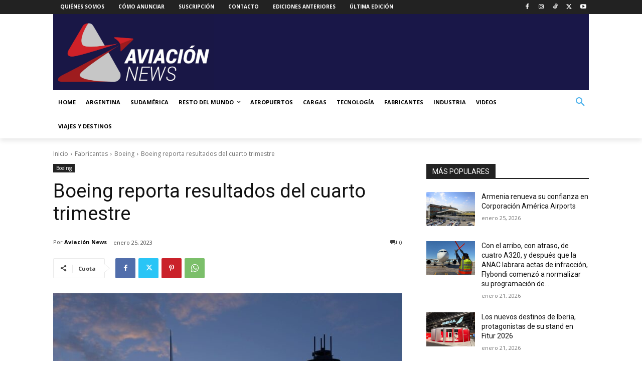

--- FILE ---
content_type: text/html; charset=utf-8
request_url: https://www.google.com/recaptcha/api2/anchor?ar=1&k=6LdNDr0rAAAAAOQhoijPkgyFydadIUP4unPCgF1V&co=aHR0cHM6Ly93d3cuYXZpYWNpb25uZXdzLmNvbTo0NDM.&hl=en&v=PoyoqOPhxBO7pBk68S4YbpHZ&size=normal&anchor-ms=20000&execute-ms=30000&cb=stkx7qe7bjts
body_size: 49423
content:
<!DOCTYPE HTML><html dir="ltr" lang="en"><head><meta http-equiv="Content-Type" content="text/html; charset=UTF-8">
<meta http-equiv="X-UA-Compatible" content="IE=edge">
<title>reCAPTCHA</title>
<style type="text/css">
/* cyrillic-ext */
@font-face {
  font-family: 'Roboto';
  font-style: normal;
  font-weight: 400;
  font-stretch: 100%;
  src: url(//fonts.gstatic.com/s/roboto/v48/KFO7CnqEu92Fr1ME7kSn66aGLdTylUAMa3GUBHMdazTgWw.woff2) format('woff2');
  unicode-range: U+0460-052F, U+1C80-1C8A, U+20B4, U+2DE0-2DFF, U+A640-A69F, U+FE2E-FE2F;
}
/* cyrillic */
@font-face {
  font-family: 'Roboto';
  font-style: normal;
  font-weight: 400;
  font-stretch: 100%;
  src: url(//fonts.gstatic.com/s/roboto/v48/KFO7CnqEu92Fr1ME7kSn66aGLdTylUAMa3iUBHMdazTgWw.woff2) format('woff2');
  unicode-range: U+0301, U+0400-045F, U+0490-0491, U+04B0-04B1, U+2116;
}
/* greek-ext */
@font-face {
  font-family: 'Roboto';
  font-style: normal;
  font-weight: 400;
  font-stretch: 100%;
  src: url(//fonts.gstatic.com/s/roboto/v48/KFO7CnqEu92Fr1ME7kSn66aGLdTylUAMa3CUBHMdazTgWw.woff2) format('woff2');
  unicode-range: U+1F00-1FFF;
}
/* greek */
@font-face {
  font-family: 'Roboto';
  font-style: normal;
  font-weight: 400;
  font-stretch: 100%;
  src: url(//fonts.gstatic.com/s/roboto/v48/KFO7CnqEu92Fr1ME7kSn66aGLdTylUAMa3-UBHMdazTgWw.woff2) format('woff2');
  unicode-range: U+0370-0377, U+037A-037F, U+0384-038A, U+038C, U+038E-03A1, U+03A3-03FF;
}
/* math */
@font-face {
  font-family: 'Roboto';
  font-style: normal;
  font-weight: 400;
  font-stretch: 100%;
  src: url(//fonts.gstatic.com/s/roboto/v48/KFO7CnqEu92Fr1ME7kSn66aGLdTylUAMawCUBHMdazTgWw.woff2) format('woff2');
  unicode-range: U+0302-0303, U+0305, U+0307-0308, U+0310, U+0312, U+0315, U+031A, U+0326-0327, U+032C, U+032F-0330, U+0332-0333, U+0338, U+033A, U+0346, U+034D, U+0391-03A1, U+03A3-03A9, U+03B1-03C9, U+03D1, U+03D5-03D6, U+03F0-03F1, U+03F4-03F5, U+2016-2017, U+2034-2038, U+203C, U+2040, U+2043, U+2047, U+2050, U+2057, U+205F, U+2070-2071, U+2074-208E, U+2090-209C, U+20D0-20DC, U+20E1, U+20E5-20EF, U+2100-2112, U+2114-2115, U+2117-2121, U+2123-214F, U+2190, U+2192, U+2194-21AE, U+21B0-21E5, U+21F1-21F2, U+21F4-2211, U+2213-2214, U+2216-22FF, U+2308-230B, U+2310, U+2319, U+231C-2321, U+2336-237A, U+237C, U+2395, U+239B-23B7, U+23D0, U+23DC-23E1, U+2474-2475, U+25AF, U+25B3, U+25B7, U+25BD, U+25C1, U+25CA, U+25CC, U+25FB, U+266D-266F, U+27C0-27FF, U+2900-2AFF, U+2B0E-2B11, U+2B30-2B4C, U+2BFE, U+3030, U+FF5B, U+FF5D, U+1D400-1D7FF, U+1EE00-1EEFF;
}
/* symbols */
@font-face {
  font-family: 'Roboto';
  font-style: normal;
  font-weight: 400;
  font-stretch: 100%;
  src: url(//fonts.gstatic.com/s/roboto/v48/KFO7CnqEu92Fr1ME7kSn66aGLdTylUAMaxKUBHMdazTgWw.woff2) format('woff2');
  unicode-range: U+0001-000C, U+000E-001F, U+007F-009F, U+20DD-20E0, U+20E2-20E4, U+2150-218F, U+2190, U+2192, U+2194-2199, U+21AF, U+21E6-21F0, U+21F3, U+2218-2219, U+2299, U+22C4-22C6, U+2300-243F, U+2440-244A, U+2460-24FF, U+25A0-27BF, U+2800-28FF, U+2921-2922, U+2981, U+29BF, U+29EB, U+2B00-2BFF, U+4DC0-4DFF, U+FFF9-FFFB, U+10140-1018E, U+10190-1019C, U+101A0, U+101D0-101FD, U+102E0-102FB, U+10E60-10E7E, U+1D2C0-1D2D3, U+1D2E0-1D37F, U+1F000-1F0FF, U+1F100-1F1AD, U+1F1E6-1F1FF, U+1F30D-1F30F, U+1F315, U+1F31C, U+1F31E, U+1F320-1F32C, U+1F336, U+1F378, U+1F37D, U+1F382, U+1F393-1F39F, U+1F3A7-1F3A8, U+1F3AC-1F3AF, U+1F3C2, U+1F3C4-1F3C6, U+1F3CA-1F3CE, U+1F3D4-1F3E0, U+1F3ED, U+1F3F1-1F3F3, U+1F3F5-1F3F7, U+1F408, U+1F415, U+1F41F, U+1F426, U+1F43F, U+1F441-1F442, U+1F444, U+1F446-1F449, U+1F44C-1F44E, U+1F453, U+1F46A, U+1F47D, U+1F4A3, U+1F4B0, U+1F4B3, U+1F4B9, U+1F4BB, U+1F4BF, U+1F4C8-1F4CB, U+1F4D6, U+1F4DA, U+1F4DF, U+1F4E3-1F4E6, U+1F4EA-1F4ED, U+1F4F7, U+1F4F9-1F4FB, U+1F4FD-1F4FE, U+1F503, U+1F507-1F50B, U+1F50D, U+1F512-1F513, U+1F53E-1F54A, U+1F54F-1F5FA, U+1F610, U+1F650-1F67F, U+1F687, U+1F68D, U+1F691, U+1F694, U+1F698, U+1F6AD, U+1F6B2, U+1F6B9-1F6BA, U+1F6BC, U+1F6C6-1F6CF, U+1F6D3-1F6D7, U+1F6E0-1F6EA, U+1F6F0-1F6F3, U+1F6F7-1F6FC, U+1F700-1F7FF, U+1F800-1F80B, U+1F810-1F847, U+1F850-1F859, U+1F860-1F887, U+1F890-1F8AD, U+1F8B0-1F8BB, U+1F8C0-1F8C1, U+1F900-1F90B, U+1F93B, U+1F946, U+1F984, U+1F996, U+1F9E9, U+1FA00-1FA6F, U+1FA70-1FA7C, U+1FA80-1FA89, U+1FA8F-1FAC6, U+1FACE-1FADC, U+1FADF-1FAE9, U+1FAF0-1FAF8, U+1FB00-1FBFF;
}
/* vietnamese */
@font-face {
  font-family: 'Roboto';
  font-style: normal;
  font-weight: 400;
  font-stretch: 100%;
  src: url(//fonts.gstatic.com/s/roboto/v48/KFO7CnqEu92Fr1ME7kSn66aGLdTylUAMa3OUBHMdazTgWw.woff2) format('woff2');
  unicode-range: U+0102-0103, U+0110-0111, U+0128-0129, U+0168-0169, U+01A0-01A1, U+01AF-01B0, U+0300-0301, U+0303-0304, U+0308-0309, U+0323, U+0329, U+1EA0-1EF9, U+20AB;
}
/* latin-ext */
@font-face {
  font-family: 'Roboto';
  font-style: normal;
  font-weight: 400;
  font-stretch: 100%;
  src: url(//fonts.gstatic.com/s/roboto/v48/KFO7CnqEu92Fr1ME7kSn66aGLdTylUAMa3KUBHMdazTgWw.woff2) format('woff2');
  unicode-range: U+0100-02BA, U+02BD-02C5, U+02C7-02CC, U+02CE-02D7, U+02DD-02FF, U+0304, U+0308, U+0329, U+1D00-1DBF, U+1E00-1E9F, U+1EF2-1EFF, U+2020, U+20A0-20AB, U+20AD-20C0, U+2113, U+2C60-2C7F, U+A720-A7FF;
}
/* latin */
@font-face {
  font-family: 'Roboto';
  font-style: normal;
  font-weight: 400;
  font-stretch: 100%;
  src: url(//fonts.gstatic.com/s/roboto/v48/KFO7CnqEu92Fr1ME7kSn66aGLdTylUAMa3yUBHMdazQ.woff2) format('woff2');
  unicode-range: U+0000-00FF, U+0131, U+0152-0153, U+02BB-02BC, U+02C6, U+02DA, U+02DC, U+0304, U+0308, U+0329, U+2000-206F, U+20AC, U+2122, U+2191, U+2193, U+2212, U+2215, U+FEFF, U+FFFD;
}
/* cyrillic-ext */
@font-face {
  font-family: 'Roboto';
  font-style: normal;
  font-weight: 500;
  font-stretch: 100%;
  src: url(//fonts.gstatic.com/s/roboto/v48/KFO7CnqEu92Fr1ME7kSn66aGLdTylUAMa3GUBHMdazTgWw.woff2) format('woff2');
  unicode-range: U+0460-052F, U+1C80-1C8A, U+20B4, U+2DE0-2DFF, U+A640-A69F, U+FE2E-FE2F;
}
/* cyrillic */
@font-face {
  font-family: 'Roboto';
  font-style: normal;
  font-weight: 500;
  font-stretch: 100%;
  src: url(//fonts.gstatic.com/s/roboto/v48/KFO7CnqEu92Fr1ME7kSn66aGLdTylUAMa3iUBHMdazTgWw.woff2) format('woff2');
  unicode-range: U+0301, U+0400-045F, U+0490-0491, U+04B0-04B1, U+2116;
}
/* greek-ext */
@font-face {
  font-family: 'Roboto';
  font-style: normal;
  font-weight: 500;
  font-stretch: 100%;
  src: url(//fonts.gstatic.com/s/roboto/v48/KFO7CnqEu92Fr1ME7kSn66aGLdTylUAMa3CUBHMdazTgWw.woff2) format('woff2');
  unicode-range: U+1F00-1FFF;
}
/* greek */
@font-face {
  font-family: 'Roboto';
  font-style: normal;
  font-weight: 500;
  font-stretch: 100%;
  src: url(//fonts.gstatic.com/s/roboto/v48/KFO7CnqEu92Fr1ME7kSn66aGLdTylUAMa3-UBHMdazTgWw.woff2) format('woff2');
  unicode-range: U+0370-0377, U+037A-037F, U+0384-038A, U+038C, U+038E-03A1, U+03A3-03FF;
}
/* math */
@font-face {
  font-family: 'Roboto';
  font-style: normal;
  font-weight: 500;
  font-stretch: 100%;
  src: url(//fonts.gstatic.com/s/roboto/v48/KFO7CnqEu92Fr1ME7kSn66aGLdTylUAMawCUBHMdazTgWw.woff2) format('woff2');
  unicode-range: U+0302-0303, U+0305, U+0307-0308, U+0310, U+0312, U+0315, U+031A, U+0326-0327, U+032C, U+032F-0330, U+0332-0333, U+0338, U+033A, U+0346, U+034D, U+0391-03A1, U+03A3-03A9, U+03B1-03C9, U+03D1, U+03D5-03D6, U+03F0-03F1, U+03F4-03F5, U+2016-2017, U+2034-2038, U+203C, U+2040, U+2043, U+2047, U+2050, U+2057, U+205F, U+2070-2071, U+2074-208E, U+2090-209C, U+20D0-20DC, U+20E1, U+20E5-20EF, U+2100-2112, U+2114-2115, U+2117-2121, U+2123-214F, U+2190, U+2192, U+2194-21AE, U+21B0-21E5, U+21F1-21F2, U+21F4-2211, U+2213-2214, U+2216-22FF, U+2308-230B, U+2310, U+2319, U+231C-2321, U+2336-237A, U+237C, U+2395, U+239B-23B7, U+23D0, U+23DC-23E1, U+2474-2475, U+25AF, U+25B3, U+25B7, U+25BD, U+25C1, U+25CA, U+25CC, U+25FB, U+266D-266F, U+27C0-27FF, U+2900-2AFF, U+2B0E-2B11, U+2B30-2B4C, U+2BFE, U+3030, U+FF5B, U+FF5D, U+1D400-1D7FF, U+1EE00-1EEFF;
}
/* symbols */
@font-face {
  font-family: 'Roboto';
  font-style: normal;
  font-weight: 500;
  font-stretch: 100%;
  src: url(//fonts.gstatic.com/s/roboto/v48/KFO7CnqEu92Fr1ME7kSn66aGLdTylUAMaxKUBHMdazTgWw.woff2) format('woff2');
  unicode-range: U+0001-000C, U+000E-001F, U+007F-009F, U+20DD-20E0, U+20E2-20E4, U+2150-218F, U+2190, U+2192, U+2194-2199, U+21AF, U+21E6-21F0, U+21F3, U+2218-2219, U+2299, U+22C4-22C6, U+2300-243F, U+2440-244A, U+2460-24FF, U+25A0-27BF, U+2800-28FF, U+2921-2922, U+2981, U+29BF, U+29EB, U+2B00-2BFF, U+4DC0-4DFF, U+FFF9-FFFB, U+10140-1018E, U+10190-1019C, U+101A0, U+101D0-101FD, U+102E0-102FB, U+10E60-10E7E, U+1D2C0-1D2D3, U+1D2E0-1D37F, U+1F000-1F0FF, U+1F100-1F1AD, U+1F1E6-1F1FF, U+1F30D-1F30F, U+1F315, U+1F31C, U+1F31E, U+1F320-1F32C, U+1F336, U+1F378, U+1F37D, U+1F382, U+1F393-1F39F, U+1F3A7-1F3A8, U+1F3AC-1F3AF, U+1F3C2, U+1F3C4-1F3C6, U+1F3CA-1F3CE, U+1F3D4-1F3E0, U+1F3ED, U+1F3F1-1F3F3, U+1F3F5-1F3F7, U+1F408, U+1F415, U+1F41F, U+1F426, U+1F43F, U+1F441-1F442, U+1F444, U+1F446-1F449, U+1F44C-1F44E, U+1F453, U+1F46A, U+1F47D, U+1F4A3, U+1F4B0, U+1F4B3, U+1F4B9, U+1F4BB, U+1F4BF, U+1F4C8-1F4CB, U+1F4D6, U+1F4DA, U+1F4DF, U+1F4E3-1F4E6, U+1F4EA-1F4ED, U+1F4F7, U+1F4F9-1F4FB, U+1F4FD-1F4FE, U+1F503, U+1F507-1F50B, U+1F50D, U+1F512-1F513, U+1F53E-1F54A, U+1F54F-1F5FA, U+1F610, U+1F650-1F67F, U+1F687, U+1F68D, U+1F691, U+1F694, U+1F698, U+1F6AD, U+1F6B2, U+1F6B9-1F6BA, U+1F6BC, U+1F6C6-1F6CF, U+1F6D3-1F6D7, U+1F6E0-1F6EA, U+1F6F0-1F6F3, U+1F6F7-1F6FC, U+1F700-1F7FF, U+1F800-1F80B, U+1F810-1F847, U+1F850-1F859, U+1F860-1F887, U+1F890-1F8AD, U+1F8B0-1F8BB, U+1F8C0-1F8C1, U+1F900-1F90B, U+1F93B, U+1F946, U+1F984, U+1F996, U+1F9E9, U+1FA00-1FA6F, U+1FA70-1FA7C, U+1FA80-1FA89, U+1FA8F-1FAC6, U+1FACE-1FADC, U+1FADF-1FAE9, U+1FAF0-1FAF8, U+1FB00-1FBFF;
}
/* vietnamese */
@font-face {
  font-family: 'Roboto';
  font-style: normal;
  font-weight: 500;
  font-stretch: 100%;
  src: url(//fonts.gstatic.com/s/roboto/v48/KFO7CnqEu92Fr1ME7kSn66aGLdTylUAMa3OUBHMdazTgWw.woff2) format('woff2');
  unicode-range: U+0102-0103, U+0110-0111, U+0128-0129, U+0168-0169, U+01A0-01A1, U+01AF-01B0, U+0300-0301, U+0303-0304, U+0308-0309, U+0323, U+0329, U+1EA0-1EF9, U+20AB;
}
/* latin-ext */
@font-face {
  font-family: 'Roboto';
  font-style: normal;
  font-weight: 500;
  font-stretch: 100%;
  src: url(//fonts.gstatic.com/s/roboto/v48/KFO7CnqEu92Fr1ME7kSn66aGLdTylUAMa3KUBHMdazTgWw.woff2) format('woff2');
  unicode-range: U+0100-02BA, U+02BD-02C5, U+02C7-02CC, U+02CE-02D7, U+02DD-02FF, U+0304, U+0308, U+0329, U+1D00-1DBF, U+1E00-1E9F, U+1EF2-1EFF, U+2020, U+20A0-20AB, U+20AD-20C0, U+2113, U+2C60-2C7F, U+A720-A7FF;
}
/* latin */
@font-face {
  font-family: 'Roboto';
  font-style: normal;
  font-weight: 500;
  font-stretch: 100%;
  src: url(//fonts.gstatic.com/s/roboto/v48/KFO7CnqEu92Fr1ME7kSn66aGLdTylUAMa3yUBHMdazQ.woff2) format('woff2');
  unicode-range: U+0000-00FF, U+0131, U+0152-0153, U+02BB-02BC, U+02C6, U+02DA, U+02DC, U+0304, U+0308, U+0329, U+2000-206F, U+20AC, U+2122, U+2191, U+2193, U+2212, U+2215, U+FEFF, U+FFFD;
}
/* cyrillic-ext */
@font-face {
  font-family: 'Roboto';
  font-style: normal;
  font-weight: 900;
  font-stretch: 100%;
  src: url(//fonts.gstatic.com/s/roboto/v48/KFO7CnqEu92Fr1ME7kSn66aGLdTylUAMa3GUBHMdazTgWw.woff2) format('woff2');
  unicode-range: U+0460-052F, U+1C80-1C8A, U+20B4, U+2DE0-2DFF, U+A640-A69F, U+FE2E-FE2F;
}
/* cyrillic */
@font-face {
  font-family: 'Roboto';
  font-style: normal;
  font-weight: 900;
  font-stretch: 100%;
  src: url(//fonts.gstatic.com/s/roboto/v48/KFO7CnqEu92Fr1ME7kSn66aGLdTylUAMa3iUBHMdazTgWw.woff2) format('woff2');
  unicode-range: U+0301, U+0400-045F, U+0490-0491, U+04B0-04B1, U+2116;
}
/* greek-ext */
@font-face {
  font-family: 'Roboto';
  font-style: normal;
  font-weight: 900;
  font-stretch: 100%;
  src: url(//fonts.gstatic.com/s/roboto/v48/KFO7CnqEu92Fr1ME7kSn66aGLdTylUAMa3CUBHMdazTgWw.woff2) format('woff2');
  unicode-range: U+1F00-1FFF;
}
/* greek */
@font-face {
  font-family: 'Roboto';
  font-style: normal;
  font-weight: 900;
  font-stretch: 100%;
  src: url(//fonts.gstatic.com/s/roboto/v48/KFO7CnqEu92Fr1ME7kSn66aGLdTylUAMa3-UBHMdazTgWw.woff2) format('woff2');
  unicode-range: U+0370-0377, U+037A-037F, U+0384-038A, U+038C, U+038E-03A1, U+03A3-03FF;
}
/* math */
@font-face {
  font-family: 'Roboto';
  font-style: normal;
  font-weight: 900;
  font-stretch: 100%;
  src: url(//fonts.gstatic.com/s/roboto/v48/KFO7CnqEu92Fr1ME7kSn66aGLdTylUAMawCUBHMdazTgWw.woff2) format('woff2');
  unicode-range: U+0302-0303, U+0305, U+0307-0308, U+0310, U+0312, U+0315, U+031A, U+0326-0327, U+032C, U+032F-0330, U+0332-0333, U+0338, U+033A, U+0346, U+034D, U+0391-03A1, U+03A3-03A9, U+03B1-03C9, U+03D1, U+03D5-03D6, U+03F0-03F1, U+03F4-03F5, U+2016-2017, U+2034-2038, U+203C, U+2040, U+2043, U+2047, U+2050, U+2057, U+205F, U+2070-2071, U+2074-208E, U+2090-209C, U+20D0-20DC, U+20E1, U+20E5-20EF, U+2100-2112, U+2114-2115, U+2117-2121, U+2123-214F, U+2190, U+2192, U+2194-21AE, U+21B0-21E5, U+21F1-21F2, U+21F4-2211, U+2213-2214, U+2216-22FF, U+2308-230B, U+2310, U+2319, U+231C-2321, U+2336-237A, U+237C, U+2395, U+239B-23B7, U+23D0, U+23DC-23E1, U+2474-2475, U+25AF, U+25B3, U+25B7, U+25BD, U+25C1, U+25CA, U+25CC, U+25FB, U+266D-266F, U+27C0-27FF, U+2900-2AFF, U+2B0E-2B11, U+2B30-2B4C, U+2BFE, U+3030, U+FF5B, U+FF5D, U+1D400-1D7FF, U+1EE00-1EEFF;
}
/* symbols */
@font-face {
  font-family: 'Roboto';
  font-style: normal;
  font-weight: 900;
  font-stretch: 100%;
  src: url(//fonts.gstatic.com/s/roboto/v48/KFO7CnqEu92Fr1ME7kSn66aGLdTylUAMaxKUBHMdazTgWw.woff2) format('woff2');
  unicode-range: U+0001-000C, U+000E-001F, U+007F-009F, U+20DD-20E0, U+20E2-20E4, U+2150-218F, U+2190, U+2192, U+2194-2199, U+21AF, U+21E6-21F0, U+21F3, U+2218-2219, U+2299, U+22C4-22C6, U+2300-243F, U+2440-244A, U+2460-24FF, U+25A0-27BF, U+2800-28FF, U+2921-2922, U+2981, U+29BF, U+29EB, U+2B00-2BFF, U+4DC0-4DFF, U+FFF9-FFFB, U+10140-1018E, U+10190-1019C, U+101A0, U+101D0-101FD, U+102E0-102FB, U+10E60-10E7E, U+1D2C0-1D2D3, U+1D2E0-1D37F, U+1F000-1F0FF, U+1F100-1F1AD, U+1F1E6-1F1FF, U+1F30D-1F30F, U+1F315, U+1F31C, U+1F31E, U+1F320-1F32C, U+1F336, U+1F378, U+1F37D, U+1F382, U+1F393-1F39F, U+1F3A7-1F3A8, U+1F3AC-1F3AF, U+1F3C2, U+1F3C4-1F3C6, U+1F3CA-1F3CE, U+1F3D4-1F3E0, U+1F3ED, U+1F3F1-1F3F3, U+1F3F5-1F3F7, U+1F408, U+1F415, U+1F41F, U+1F426, U+1F43F, U+1F441-1F442, U+1F444, U+1F446-1F449, U+1F44C-1F44E, U+1F453, U+1F46A, U+1F47D, U+1F4A3, U+1F4B0, U+1F4B3, U+1F4B9, U+1F4BB, U+1F4BF, U+1F4C8-1F4CB, U+1F4D6, U+1F4DA, U+1F4DF, U+1F4E3-1F4E6, U+1F4EA-1F4ED, U+1F4F7, U+1F4F9-1F4FB, U+1F4FD-1F4FE, U+1F503, U+1F507-1F50B, U+1F50D, U+1F512-1F513, U+1F53E-1F54A, U+1F54F-1F5FA, U+1F610, U+1F650-1F67F, U+1F687, U+1F68D, U+1F691, U+1F694, U+1F698, U+1F6AD, U+1F6B2, U+1F6B9-1F6BA, U+1F6BC, U+1F6C6-1F6CF, U+1F6D3-1F6D7, U+1F6E0-1F6EA, U+1F6F0-1F6F3, U+1F6F7-1F6FC, U+1F700-1F7FF, U+1F800-1F80B, U+1F810-1F847, U+1F850-1F859, U+1F860-1F887, U+1F890-1F8AD, U+1F8B0-1F8BB, U+1F8C0-1F8C1, U+1F900-1F90B, U+1F93B, U+1F946, U+1F984, U+1F996, U+1F9E9, U+1FA00-1FA6F, U+1FA70-1FA7C, U+1FA80-1FA89, U+1FA8F-1FAC6, U+1FACE-1FADC, U+1FADF-1FAE9, U+1FAF0-1FAF8, U+1FB00-1FBFF;
}
/* vietnamese */
@font-face {
  font-family: 'Roboto';
  font-style: normal;
  font-weight: 900;
  font-stretch: 100%;
  src: url(//fonts.gstatic.com/s/roboto/v48/KFO7CnqEu92Fr1ME7kSn66aGLdTylUAMa3OUBHMdazTgWw.woff2) format('woff2');
  unicode-range: U+0102-0103, U+0110-0111, U+0128-0129, U+0168-0169, U+01A0-01A1, U+01AF-01B0, U+0300-0301, U+0303-0304, U+0308-0309, U+0323, U+0329, U+1EA0-1EF9, U+20AB;
}
/* latin-ext */
@font-face {
  font-family: 'Roboto';
  font-style: normal;
  font-weight: 900;
  font-stretch: 100%;
  src: url(//fonts.gstatic.com/s/roboto/v48/KFO7CnqEu92Fr1ME7kSn66aGLdTylUAMa3KUBHMdazTgWw.woff2) format('woff2');
  unicode-range: U+0100-02BA, U+02BD-02C5, U+02C7-02CC, U+02CE-02D7, U+02DD-02FF, U+0304, U+0308, U+0329, U+1D00-1DBF, U+1E00-1E9F, U+1EF2-1EFF, U+2020, U+20A0-20AB, U+20AD-20C0, U+2113, U+2C60-2C7F, U+A720-A7FF;
}
/* latin */
@font-face {
  font-family: 'Roboto';
  font-style: normal;
  font-weight: 900;
  font-stretch: 100%;
  src: url(//fonts.gstatic.com/s/roboto/v48/KFO7CnqEu92Fr1ME7kSn66aGLdTylUAMa3yUBHMdazQ.woff2) format('woff2');
  unicode-range: U+0000-00FF, U+0131, U+0152-0153, U+02BB-02BC, U+02C6, U+02DA, U+02DC, U+0304, U+0308, U+0329, U+2000-206F, U+20AC, U+2122, U+2191, U+2193, U+2212, U+2215, U+FEFF, U+FFFD;
}

</style>
<link rel="stylesheet" type="text/css" href="https://www.gstatic.com/recaptcha/releases/PoyoqOPhxBO7pBk68S4YbpHZ/styles__ltr.css">
<script nonce="8kWWZdQVBR2ocO1in89lQg" type="text/javascript">window['__recaptcha_api'] = 'https://www.google.com/recaptcha/api2/';</script>
<script type="text/javascript" src="https://www.gstatic.com/recaptcha/releases/PoyoqOPhxBO7pBk68S4YbpHZ/recaptcha__en.js" nonce="8kWWZdQVBR2ocO1in89lQg">
      
    </script></head>
<body><div id="rc-anchor-alert" class="rc-anchor-alert"></div>
<input type="hidden" id="recaptcha-token" value="[base64]">
<script type="text/javascript" nonce="8kWWZdQVBR2ocO1in89lQg">
      recaptcha.anchor.Main.init("[\x22ainput\x22,[\x22bgdata\x22,\x22\x22,\[base64]/[base64]/[base64]/bmV3IHJbeF0oY1swXSk6RT09Mj9uZXcgclt4XShjWzBdLGNbMV0pOkU9PTM/bmV3IHJbeF0oY1swXSxjWzFdLGNbMl0pOkU9PTQ/[base64]/[base64]/[base64]/[base64]/[base64]/[base64]/[base64]/[base64]\x22,\[base64]\\u003d\x22,\[base64]/dMKJOD3Cmm3Cg0fDoMKbw5TDkMOhJMKAwq4IMsOiDMOFwp3CtWbClxxMLMKYwrUkKGVBSmASMMO+UHTDp8OHw5knw5R1wqpfKCTDhTvCgcOrw6jCqVY2w6XCilJKw4PDjxTDrw4+PwnDkMKQw6LClsKAwr5ww4zDhw3Ch8Obw7DCqW/[base64]/[base64]/Ci8Olw7TDrMOADMKFH8O5w7zCoTfCrMKrw6VMakdUwp7DjsOtSMOJNsKqDsKvwrgBAl4UfBBcQ3vDhhHDiFnCjcKbwr/Cr2nDgsOYTcKxZ8O9BxwbwroYNE8Lwqgowq3Cg8ODwqJtR2LDg8O5wpvCsX/Dt8Olwq9feMOwwqJEGcOMXwXCuQV/wq1lRkjDqD7CmTrCsMOtP8KnC27DrMOrwpjDjkZTw5bCjcOWwqTCksOnV8KWJ0ldH8Klw7hoCxzCpVXCqFzDrcOpLXcmwploUAFpesKmwpXCvsOMa1DCnx8HWCwnKn/DlWgYLDbDj3zDqBpxJl/Cu8OUwojDqsKIwr/[base64]/[base64]/[base64]/DkCrCmsOIw6XCvMOmfXFxQMKdwpcFwqTClsKAwrDCjQ7DvMKTwrYJUMOWwoVoPsKywrdMA8KEL8Khw7RTGMK/HcODwqbDvlcUw4F7wqkuwoICHMORw7RHw4wLw4N/wpXCi8ONwr14HVnDlcKxw68tcMKEw603woAbw5XCmGrCoWFZwrHDocOAw4Zbw58YBsK1QcKVw43CuyTCkHTDr1nDucOqUMOJY8KrKcKIG8Omw6t5w7zCi8KAw6rCq8Oyw4/DkMO4aBwHw41VVcO2ORnDlsKWY3/[base64]/ChsOHw6TCicO/[base64]/CjWnCmcKkaMKUwpspw7Bxw7hcJsO3T1PDmRhpw4jCq8ObFn/[base64]/CtQPCr8Ocwqo7wqTDjn7CpcO0e8OzWETDmcOTJcKcBMO6w4Mkw61iw60qS0jCghHCpAbClsOCD3pNKhzCqy8MwpAhJCrCjcK7fChEOcOjwqp9wqjCnh7DgMOcw6Mvw53DjMOqwqlsFMOpwp9hw67CpcOBckLCsRHDkcO2wqtfVRXCpsOOOwvDu8OETsKDegZLdsO/wp/DscKzEn7Dl8OewrU1RkfDjsO4LTDCgcK4dQPCu8KzwrhvwoLDkkfCiiJ5w78WL8OewppGw6xcJMOZbWhTMVIAdcKAU28RbMO1w4gNVhzDm0DCtwMScitYw4XDqcK/CcK9w7J8WsKHwosmaTjDiFHDrkxfw6t1w5HClULCnsKNw5XDiVzCh0vCsRAcIsOresKdwrI4U1XDscKrLsKgwo7CnDcMw47DjsKQUXRSwqINb8Kuw5Frw5jDmw7DmX/CnEHDrTpiw68eKUrColDDuMOpw7NgW2/DpsKyUkUKwpHDisOVw5XDmjwSXsKUwodAwqQhFsOgEcO/RcKcwrcVNcOgAcKaTMOnwojClcK3WVEmMDo3Ahp/wqVAwpzDg8KyR8KBUU/DoMKxegIQeMOHIsO8w4zCr8K+ViUhwrzDrz/DrVXCjsOYwqXDjB1bw4sjdTvCnWjDqsKMwqB/ISI8PxbDhFvChijChsKDYMKIwpPCjnMxwp/Ci8OafsK4FcOpw5VIS8O9B2pYOcKYwpMeDAdgWMO5w7NuSnwNw6HCpUJDw4jCqcKsUsOLY0bDl0QfbGbDsz1XS8OsecKZHcOhw47CtcKhLCo+R8KveGrDk8KRwoE/[base64]/[base64]/FCLDo8OFw7tVd8O4wrLChlVIw4fDlQbClMKHC8KTwqZGWVYpCiFCwrFsVAnDn8KjD8O1UMKgUsK3wq7Dp8OAc0p9MwDCrMOib23CvFPDqiI8w5hpKMOdw4JZw67DsXZZw7/[base64]/CnD/CqcORw78iXMOUXsO2O13DnzTCkMKYaU7DicKdPsKUB2PClsOWOioMw5DDk8KiI8OdOmDChSDDjMK/wo3DuRoKfS18w6okwoV1w6LCg3vCvsKWwp/DtUcXI0RMwrRAAFQgUBDDhsOlMcK1ImlqHjzDlcKGH1nDmsK/chrDv8ONJsOvwpQmwr4YcyPCosKUw6LCn8OPw6HDucOQw6DDh8OYw5rDgsKVUcOEcB7DlkHClcOTYsK4wrIGTwx+E2/DnCwlek3CjS48w4EjZHB7FMKZwrvCpMO4w63CvmTDlCHCp3tPH8OueMKjw5oPHlHDmXYbw7spwrHDtz8zwqPCpHXCjFkRcW/DqQHCj2Vaw4h/PsKWGcOUfmfDvsONw4LCrcKowoPCl8OJOsK7fsO5wpBgwo/[base64]/CpcKRwocXNMK+woNAchtzw4PDskd/UmhPQsKIQ8KDSCHCoE/ClUsPLR0vw5bChn8XI8KtCMOqcTLDuV5BbsKdw4YKdcOIwopWccK3wpTCrWswX1JyJSsYE8Ocw5nDpsKebMKsw5JUw6/CgiLCvwpQw5XCjFDCl8KZwr4xwoTDuGLCsEQxwo8Sw6rCoxIMwrorwrnCuVDCqiV3E2YcY3xxw4rCr8OTNcK3XjwBQ8OXwofCk8OSwrbCnMKAwoQ/JHrDrSMnwoM7ecOqw4LDsVDDmMOkw6wGw4zCnMKaRRzCusKww7TDpmQuI2rCk8OEwr93HHtna8OPw4fCpsOMDndtwrDCrMOHw73CtsKqw5o2IsOvesOew5UPw77DhHlybQpUH8O5YljCqcOJVnZuwqnCsMODw5d2Cw/CtQDCr8KrIsO6SzHClwtmw6koDVHDlMOXeMKxTUVxRMKREGN9w7Etw7/[base64]/Cun1xEXfCnQDCocKCwqQHwqUFIRhWUcKzwrtDw5x8w6MoKg4TEMK2wp51w6XCh8Oya8OLIG95csKtHgtkbG3DiMOSPMO7EMOsX8OZwrzClMOQw7Ipw78/w5/CpWtAVBp8wpnDmsO7wrpTw44MU3oww7TDtkbDkMOnbFvCs8OMw67CpXPDr33DmMOsNsOpasOCb8KvwpVgwo5bNE/DlcOcdsKuECRNdsKnIsK0w7vCs8Oiw5xnQk7Cm8Obwpk+SsOQw5vDkEnDt2Jjwqdrw7AewqzCh35Kw7/[base64]/Dl8KOwq7Ci8OEw7IdCcKLUUxSLTnDhcOuw6hBd0LDo8K4wqgaOxVswrprHB7DtxbCoWgew4PDu3LCv8KIHsK/w5Aywpcffz8jYTNhw6fDmiVKw7nCmj3CkhNJbhnCu8O2T27CmsO3RsOXwoI3wrHCnmVFwrIFw7Jpw7HCssOCRUrCocKaw5rDhBvDn8OJw5XDoMK3fMK2w7rDphgGKMOsw7R6H3olwrLDgCfDnwgAWn7CqUrCngxAbcO2L1thwopKwqV7wr/[base64]/Ckz4Vb3AuZhXCn8KFwpFLw6PDtirDocOkwqodw43DmMKxFsKdD8OTFybCqQZzw7LCocOTwo/DhcOqMsOLID0/[base64]/CicODZQ5jwrLDqsK9wrA5Y8OlYmdaQMK+AMKiw7rChcKXWsKiwrnDhcKKWcKQBMOkfxdiw5tJexBAUsOHe1l/QzTCtMK5wqQJdnNQOsKtw4jChxgCLwUCBMK3w5TCgMOmwq/[base64]/[base64]/CjcONCcKaw6Awe8KDPxXDtsKkw7/DpRjDrXvCtnU1wqfClV/Di8OmSsKId31fQlXCnsKgwoxew5haw5Rww77DsMKnWsKAcMKPwrVeQxZSe8OrUG4cwr0YAmA2wp4xwoJST0M4KgFdwpHDoSjChVjDnMOZwr4Yw6nCgTjDpsK6V3fDlVBIwprCggV9JR3DoBBFw4DDlEQgwqPCjcO0w5fDkyzCvRTCp2VCQDhnw4zCjRIDwp/CuMODwoPCq0cawp1aDTXCp2ZgwrbDtMOvNjzCksOvajzCgAPCksOAw7TCocKew7LDvMOGTU/ChsK3GSApLsKRw7TDmT8aGXcMYcKuAsK6ZF7CiWbDpcOnfTvDhsO3MsOkYMKTwr1iHsO8ZsObEzR3FsKMwqlLVhfDnsO9U8OkHsOKSS3Ds8OWw4DCl8OyGVXDiC9mw6Ynw6PDn8Ktw7R/wptIw5XCo8Oqwr4lw4gKw6Ymw6rCqsKowpXDhQzCr8OfAwfDv1HCvRvDvDzCpsOACcO8JsOCw5XClsOAYhXCnsODw7AiMHLCi8O6f8KWCcOYIcOUTk3CgSLDrwnDlQ0WIk45ZH4gw40Ew5nCgQLDqMKFaUcgExrDn8KSw546w4pZUB/CocO9wofDv8KGw7PCmHbDucOSw6p7w6fDjcKAw5tCBAzDv8KMXMK4PMKoQcKkT8K/[base64]/DrxR/SsKjw5/DgsODwpE2wpTCuEvDrcOkRsK6XUMVd3DCmsOHw7fDkcKKwqLCgiXDvUQzwoowc8OjwoTCoGjDtcKKYMKpSwzDsMOSYE5JwrDDqMK0Sk3CgSITwq3DigkfLXBhAkB/wqJOfjIZw5LCnwpFekfDg3LCgsOkwr4ow5rDlsOuXcO6wrkcwr/CgQ9twqvDpm/[base64]/wpk5w5N9w5PDvcKNdQ8YBcODJsO0IFfDuVrDpMKmwpVZwrxlwpPDnEEGdSjCisKIw7/CpcKmw4fCmXlvRXZdw40xw63DoFhTMiDCpH3Du8KHw7TDrRXCgcOlVkPDj8KQbw/ClMOKw7c/JcO0w5LDhxDDmsK7DMOTY8OLw4DClULCjMKCWsKMw4/Dlwd0w4FWcsOcwqjDn0USwq07wqfCok/[base64]/DtsKnSsOrLxRWw5ZiInB+wptzwr7CmzPDki7CuMK5wqfDpsKDRzPDgsK+UUJSwqLChmAMwooTawFlw6jDscOnw6vDu8K5UcKCwpLCscOlRMObe8KzBsO3wp5/FsK+E8OMF8KrB0nCi1rCt3XChsO6NTTCjMKfWQzDvcOFM8KcT8KsF8OlwpDDoGjDu8OywqU/[base64]/CjntWJMKhECnDkcOaMsOPwos3wqQLwoY7w5PDqSPCmMKbw4UOw6vCpcOiw6RvfTvCuCfCsMOGw55uw6zCpWnCu8Oiwo7CoyRQXMKTwpNyw70Iw5ZMTkXCv1tva3/CmsOTwr3Cq2tDw7sxw5wbwoPChsOVTMKIIlHDlMOZw4jDscOUeMOdZV3DmgpNaMKxHU1Hw4DCi1zDjsOxwqtNIDY9w4w1w4zClcOjwr7DicOww5soJMKAw4xrwovDoMO8TMO8w7I8bkzDhTjDrsOkwoTDixkIwrxFfMOmwp/DrsKCdcODw6h3w6PCon0jHSApLmo/AnHDpcO0wqpYCUrDgcKVbV3Cik1gwpfDqsK4wpDDs8KeTjF8BCspKlk4N3PDpMOifSgPwqzCghLDnsOAP0Z7w6wZwotxwpPClcK0w7p4PFFcDMKEYQ0Nwo4OU8K3fRHCnMODwoZMwpLDp8KyYMKqwrTDtH/CpH4WwpTCvsO/wpjDpV7DvcKgwqzCv8OiVMOnfMOkMsKYwrXDqsKKAcKZw5bDmMObwrIEGUXCtWvCo0dzw480FMKUwp0nI8OSwrR0ZsKdQMK7wro8w58+URrClMKuXzfDthzCpz/[base64]/[base64]/DnjR4wqoeGjEib2sMCcKuTG8Sw40+w7fChDYuWCrCsg3CjMKgWXsJw4B3wpx8MsOeNE9mw4bDnsKaw6Epw7jDlGTDgsK3IhILeR87w68QXsKRw5/DkhYZw73ChDINYTLDkMOiwrXCm8OxwocbwpLDgCpJwr/Co8OAJsKEwoAIwq7DixHDpsOUHgFqAsKtwrhLUCkHwpMZBUgNTMOZDcOuw5LDo8K6VyIhC2ovf8K3wp4dw7VFaQXCgRMCw7/Dm1ZUw7o1w6bCtVI6XibCgMOew4gZKsOUwqfDsFDDqMOgwrXCpsOfesO5w7HCgGkewoVsd8Kdw6XDh8ONMzsgw4/[base64]/wqQoFcOKe8Odw7/CkMKKw6nDrX0AGcKKRFrCuGt+KSc/wr5MGGYlU8KyFzoabVQTW29bFQw1RsKoLxdkwoXDmHjDksKPw4lXw7TDgCfDhV0sYMK2w7/[base64]/wrMKEcOUwqsIS8K9wpwrw4DDiiDDvmcpSxvDpAI6BsKPw6DDl8OjWHfCt1l0wpkMw5E5wq7Clz4gaV7CucOgwrcFwoPDn8Kuw7hvUUhYwrXDvsOxwr/Cq8KYwrozWsKLwpPDk8K+Q8OdA8OBCQV9CMOow7fDnywuwrvDmFgTw4FqwpHDrx9kasKEIsK2Z8OUQsO7w7sZBcO+PynDl8OMD8KgwpMpXkfDmsKWw7zDuyvDgWUKUldYAn0AwpHDoE7Dmz3DmMOEfkXDgAXDnWfCvw/[base64]/XHxpw5jDrEXCvMKrw71Uw6IIDsOcb3DCm8KZwqlNUXfDrcKJdgnDpMKPfsOJw43CsB8Bw5LChXh6wrE3D8OHbkXChxbCpibClcK6acOhw7cXCMOgb8OrXcOeMcKDaGLCkANfbsKBasKIbi8Zw5HDr8Omw5FQBcOkaiPDo8O9w4PDsFczLsKrwqFUwqV/w7TDqT8NTsKSwqxtPMK9woAtbmtvw5jDmsKCF8K1wo3DtsKaO8KXEQDDk8OewptMwpjDp8O+wq7DrcKzaMONFDUgw50NVMKNYcOMSCIHwoUeLgPDtWkHNUoVw5zCisK/w6d+wovDvcOFdiLCqQrCgsKANsOjw6TCiTHCusK6SMOdEMOJRmhfw50vXMKgN8ORNsOuw5XDpy/DqsOFw4gtO8OXOkbCokFWwptPFsOrL3tDQcO9wpF3a3bCpm7DpF3CqD7ChWwfwq8Lw57DsALCiz0owplzw53CvDTDvsO9d2nCgV3CisOkwrrDpcKJNU7DpsKcw4kSwrHDpMK/w5PDgCpoNBtGw7Nkw6NsIwvClgQjwrXCtMOWFSlaBcK/wprDtUsJwrp6f8OSwrscYF7CrW7CgsOsEcKJE2w5CcKvwoIawpzChyRtEVg5UTolwojDuU8ew7F3wp5JEkbDt8OzwqvClQAGSsKsDMK9woU5Oi96wrxKAMKJVcOuRXZMYi/[base64]/U311wr/DpHpcUyLDqy/CqsOjQWh0w4/Cji7DhG4Zw69Dwq/CscOPwrRAUcKbPcKTeMO+w6cxwoTClBxBJMKdR8Kkw6/[base64]/DssOBbMKdwpjDrMODwr/ChMOxw4vDsHXCgcOmOsOKWkjCksONBcKSw5UYL09aFcOYc8KgbiYccQfDpMKzwpLCv8Oaw58twoUkETfDvlPDhEzCsMOdwo7DgV81w5dySRUIw6TDpgvDlnx5DSfCrB1owozCgzbCmMK9w7HDpA/CpsKxw5ROw5Z1wq9nwrnCjsORw6jCkxVRPjtxdCkawrXDkMObwpHDl8K+w63Djx3ChxdrMQV7McOPPiLCm3FAwrLCgMOaIMKawr0DF8Kxw7LCmcKvwqYdw5bDjcOrw6fDnsK8bsKtPwXCu8OMwovCnjnDhWvDv8Kpwr3CpzEMwp8aw45rwobDjMOPXQxrUCHDlsO/MwDCm8Ovw5DDjn5vw6PDhXLCksKiwqbCoxHCqA0FX0UOwrrCtFrCg01qb8O/[base64]/DucOcIcOtXsOeehfCnU7CtgTDoUXCg8KlBMOifMOkJmTDkSTDjAvDicOCwrXCrsK4w78bZ8Osw7BDMA7Dr1nCnnbCtU7DjCVrLkPCkMOxwpLDuMOIwrXDhEZoGC/ClxlXDMOjw6TCscOwwpnCqinCjB0Fc2IwBUt/dFHDiGLCrcKnwqXDlcK9KsKQw6vDusOHID7DmGTDlS3DlcO8PsKcwpHDhsKzw4bDmsKTOyFDwoRewrbDn3ddw6TCi8Ozw75lw7kOwp7DucKYIirCrEnDmcODwqkQw4MufcKfw7vCmWDDicO6w4PCgsOiVh/[base64]/CtyBWw49qwq/Dq8KOwp07QcKdwq9Fw7BFGgkKw4s1G38Yw5TDmCTDs8O/[base64]/ClHnCnMKlw4nDjTXDq8OrwoLDs8K9OMOdESfChcOILcKrLTdjYUBaWATClUBjw7TCvHfDvWLCqMOODMOlX08YN0zDusKgw7EFKwjChMOLwq3DocKCw64Kb8KXw5lWEMO9PMOUBcO/w57DpcOqJULCsDpiLlYZwoEAS8OIHghuc8OkwrjDicOIwrBfOMONwp3DpBYhwofDlsO0w6HDucKFwpxYw5jCr3rDgxLCocKUwobCssOIwpzCqMObwqzCmMKCAUI8BsKTw7h+wrYAb2jDkXfCr8Kxw43DjsO/[base64]/YsK6w507w5rDv8KHGsK9OWnCvcKvwonDs8KYbMKbFMOZw4Yewq0aU2YKwp/DlsOsw4DCmjnDpsOcw71+w6XDr27ChEd3CsOjwpDDux57LGvCuXw5H8K1OsK9McKaF0zDmxJJwqfCocOXPHPCjEodf8OpFcK5wqAsTmTCoTRKwqHDnwlawp7DljcYUcOgb8OiGV7CvMO2wrvDoSnDmW4MVMOZw7XDpMOeLR7Ci8KWB8O/w6AzeFvCg1gtw5TCsS0Kw4hawrBZwr3Ch8KjwozCmzUTwqzDniQQEMK1Jwo7asKgPkpgwpkow60lcCbDlkTCqcOxw59aw4TCiMOSw4prw5lxw7B4wp7Ct8OJdsOpGwIYJyLCksKqw6srwqPDmsKowqgiSRRLX0Alw4lMcMO6w68wbMK3ai98wqTCqsOkwp/DjkFiwoAnw4DCkQrDoh44M8KowrXCjcKZwoxpazPDiSnDnMK5woltwqo9w51uwoYcwpYjZVHCgjNbJSYIK8OLe1TDnMOPCWHCokU5E1hIw5oswqTCvSkHwpwsPSTCtW9Bw5HDgg1Ow4jDmVPDoyEbPMOHw47Du10fw6vDqVdhw71aJ8K/[base64]/[base64]/wpPDk8OOQcK7UXhFw6MXwoMgwpbDv8O/w50PG1TCkMKTw69UTQEQwqcABcKiTgjCqUEbYjVtw7M1HsOWecKNwrURw7ljVcKvXCVBwopQwrbCisK+eGNcw6bCvMKrw7nDssO6ZQTDpVwNwovDiTtQOsO2LUNEdUHCmFHCgR9Cwok/MVIwwr9vS8KSTwVGw4nCoAvDuMK/wpx7wrbDtcOAwpDCmhc8P8KQwrLCr8O9YcKSMiTCqxDCrULDgsOVUsKIw5wGwpPDjgIWwrtBwr3CtHo5w7DDtlnDnsOcwr/CqsKbMcK7fEpgw6HDmRYIPMK1wpUgwp5ew4RVEzQ/bsOow7BXY3B7w4RrwpbDtHczcsK0RhAKGGHChlPDuwBawrciw63Dt8O1J8KVWnkBZ8OnOMOkwo4Awr14QhzDjntOP8KEbmrCrBjDnMOEwr4dTcK1asOnwotPwpNzw4jDoTdbw6Ugwq9qbcK1AnMUw6HCmsK7LQ/DpcOdw5ZLwptWwo49K1/[base64]/Dj2XCqlYiwrfDocOTwosrwrbCvsKIAMOrwrc0w6vCt8K7w7/DsMKswpvDgn7DizXCm1MZKcKkIMOxWCwAwqV8woc4wqHDicKeKn3DshNKT8KXPCPDrAMoIsOjwpjCjMOBwrLCi8OBIxnDqcO7w60Fw47Dt3DDsClzwp/DtXICwoXCqcOLfcOCwr7Dv8KcNzQewo3CpBcmcsO8wowLZMOqw6oEV19WOMOXccKBUkzDnCNowot/woXDv8Kbwo4tVMKrw4vCvsKbw6HDtynCpwRrwpbCl8OFwr3DrcOwccKUwowIA3NpU8OSw7DCvyNbDBfCvcKkG3ZYwozDiB5ZwqwbYsKXCsKkZMO0ThA3EMOgw5XCvlAlw50cLMK4wrsraFzCvsOhwp/[base64]/DgWBaw6XDhlPCmR3CmMOQwozDk8K0LMKUwq5pwoQwM1EvRDduwp9Yw7/Dsn/DisOHwqbCvcKhwpbDtMKtbV1ESGEpK1ckCH/ChsOSwowlwpkIOMKhZMKVw5HCj8KlRcONwo/CtyoWQMOcHDPClF86w5vCuwjCs0coTcOww50Hw7DCuEZfMjfDsMKEw7FEAMK8w7LDk8OpdsOAw6cdYx3DrlDDpSoxwpfDtwYQAcKcFmfDsVhuw5JAWcKlFsKrMcKKeEQ7wrApwr1Uw6s8woYxw5/DiRYGemp/[base64]/DtcK6VMKKwqHDgMO0ZW/[base64]/Cr8KqIMKJcwrDpMO6OsO0J0LCusK2CxLDmnhEfz/DsADCoXk4WMOXOcOowqTDsMKYSMKxwoIbw4AaakVNwo8zw7DCvMO0WsKrw5U+w7k7BcOAwp7CrcK3w6oVC8Ktwrlgw4zCmR/Cs8OVw5vDhsKnwpkSJ8OdU8K4woDDiTbDn8Kbwq44OisPcEvCtsO/X0AsDMKdVXDCtsK1wr7DsCkQw5PDgFPCm1zCgkZ6LsKMwonCo3V0wrjCtQdqwqfCkTrCvsKLJGYbwoTCisKJw5PDvm7CsMOhHsO9eR8BMRRdG8OuwoXCk2ZcZEPDrcOxwpnDqsKrRMKJw6duXD/CrsO5UBEHw7bCncO6w59Nw5Qsw6/Cv8O3c3EdfcOLO8Ohw7nCvsOQfcK8w78nf8K4wrbDkS5JVMOIYcKzA8OidMO7LynDjcOiZEcyCBpUwpJlGgRpLcKRwo5hYwlGw6Ezw6TCoV7DlGR+wr5JLR/CqMK1wqIREcOqwpQwwrvDiVDCvAFDIlrCgMKFFcO4KFPDtl7DoDIow6vDhGdpKcKGwrxiTRHDpcO2wpjDs8Kfw4XCgsOPeMKAOcK/V8ObSsONwpFbaMOyRDIew63ChHXDtsOLfMOVw7Ble8O1WcOsw59Uw68jwofCqMK9YQrDjRPCgBgzworCmmPCsMO/[base64]/TsK9DMO7w6nCmjkQw5XCksK5B8KTDUbDl1JRw6vDqcKaw7fDjcKow686L8O0w4EaDcKDFF5Aw7/DrzQMZ1gkPjTDv1HDoDRvYn3CnsOKw74sWsOpP1pnwpNtGMOOwql/w4fCqBUDXcOdwoJjXsKRwrQYWU1Cw4Mawq4xwprDtsKew67Du39kw4orw4bDpFg0UcO7woJresKXIVLCkBzDhWg1dMKsbX3CowxGAcKVOcKAw4/CgRjDp3Epwo4QwopZwrc3w5TDkMOmw5rCn8KdZgPDoQwDcUR5JDIGwrxBwqprwrV9w5U6LgDCoxLCtcKcwoQRw41Zw4vDmWYhw4jCpQ/DrsK4w6bCnm3DiRPCkMODOyNlI8OHw5hXwo3CtcOiwr9iwqQow7EwG8ONwpvDjcOTH37DlsK0w65xw5TCjysZw7TDl8KjG1s/fQDCoDtLPsObTHrDlMKlworCpQXChsO9w5/CkcKZwrwcV8KLbsK4McOswozDgWhtwrFJwqPCqUc9P8KFasKqbzjCong4OcKdwr3Dp8O0CnEVI1vDth/CgX7CoUYSMsOgYMOUXE/ChnvDvS3Dr1rDkcKuW8OmwqnChcORwoBaHAzDvMOyFcOrwqTCncKqOsKKFiBLSBPDk8ONOsKsWVYCwq97wqrDu24HwpXDhsKswpE5w7cyclAGAkZkwpxzw5PCgWstZcKdw5LCvAojPx7DnAJsCsOKR8OJbh3DrcO6wphWCcKOICN/wrUnw4zCmcO4UyDDhkjDg8KUGGcSw57CucKPw47DjMO7wrvCqlw7wrHCnBPDtcOHAmNvQCZWwovCmcO3w4PDm8Kkw4g5Xzx6W2sYwoTCs2nDqlHCgMOcw6/[base64]/Cs8KDRhZbEMK0bcOKwqzDr8KHw6EYwq3DsXEZw4PCsMKcw4lDCMKTfsOudEjCmMKAP8KQwr9ZB0EhHMKqw5BFw6EhAsKUPcKWw5LCnQ7Du8KuDsO5NG3DhMOIXMKUMMOow5xWwpPCrsOcfBclXMO5aREYwpNgw5NNdCgEQsOvTQJOU8KNOCvDh1/Cj8Klw5ZHw7XChMKJwoPDicK0aElwwq5aSMO0XRvDiMKtwoBcRR1ewp3CsB7DlAgJd8OiwoJQwr5qYcKhRsO4wpTDmFMVLiUNSErDsQPCrVTCksKewo7DrcKlRsK3IxcXwpnDigQ5K8Kdw6jCjkQPJV/CpT5ZwotLIsKuLyPDhsOyLcK7VDt4XAoWJMOKKC3ClsOWw6ohDE0OwpDCon0ewrjDs8O3SA1NMR9Qw49fwq/[base64]/[base64]/DgMKxw6/DlMOgwpDCs3ZBKQwdwoEmJw/DksKcw7g2w4g9wo0jwrXDtMKVDyAgwr5Sw7fCrX7Dl8OdNMOvA8O7wrzDnMKLblAYwoYRRGk4AsKHwoXCogvDl8Kxw7cjWcKyNBwlwonDmV/DvwLCr2XCi8Kiwp9uVcO8wqHCusK2bcK1wqZcwrTCi27DpcOGZsKNwpFuwrlyU1syw4XCisO+aG1dwrRPw5XCo2AYw7F/JmExw7EAw4DDgcOaGVk9XxXDvMO2wqcresKMwpXDscOWOMK5ZsOhKsK3MBrCisKxwojDt8OWJwgkM1XCjlwiwpXCtCbCt8O6PMOsIMOgXGl0JcK0woHDiMO7w5d4BcO2WcK9WsOJLsK7wrJhwr4gw7bCilAtwrvDlGJdwr/CtHVJw6nDkypdfHtUSsKGw7wPPsK5JMOPRsOkAMK6ZFcywqxKEwrDq8OLwoXDo0XCj38+w6BRGMOZPMKowoHCq2tJVcKPw4vCsjg2woPCjsOTwrhuw7bChcKHV23CmsOWdGIjw67CjsKSw6ckwpkOw7/Di0RZwp3Dn0FWw5/Cu8OXGcKAwoENesOuwq1Cw5wbw4bDjMOaw6RuZsOLw7bCg8Otw7J0wqDCt8OFw6zDk23CliZQDSDDtRtteTwBKcOcQ8Kfw7ABw4chw6jDhQhZwrpLwo/CmRDCq8KcwqjDlcOKAsOwwrlrwqR+KE9nHsOnw7sew43DgMOMwpfCiVHDjsO7SQkZQsKCd0JEVAgrVB7CrCodw6PCsncyDMOKOcOFw4TCj33CnmgewqduU8OLJzJtwpQ6FQXDksKXwpc0wrZ3YAfDrUwkUsKvw6tCAcOVGm/CtcKCwr/[base64]/DucKBOMOGw5nDv8OhTDVOFE/DpcOywokRw4hkw7nDtA/ChcKTwqUiwqDCowXDlMOEUDI3PlvDq8OFT3oRw5XCvy7CmsKSwqNyPwwwwo02G8K7AMOQw5EQwpsUBsKlw7nCksOjNcKVw6JFNyrCqHVuP8K5TwfCtFwtwp/DjEwhw79RFcKOaljCiw/DhsOhWlvCrlEkw4d7E8KSGMKuVnodSE7Cl1HCncKbZWXChk/[base64]/DvxATwqt/GkZpVHzDhEnDlcKjICnCisKSwoICWsKfwoXDpsO/w5/CosOmwp7Co1fCtGHDlMO3dG/Ci8OEWR3DpsOcwqfCq2LDnMKuHyfDqMKkYcKewozCgQjDiVpvw7gNfHDCv8KYGMKORMOZZ8OTaMO+wqkKUVrCtyjDg8KFM8K1w7bDjC/Cr2sgw4LCgMORwpnCmcKMPCvCjcKww6MPXCLCjcKoLmNTTm3DusKiTkVPYMOKA8K+csOew4DCj8OHNMOpYcOxw4d5VwDDpsOIw47DlcKBwowwwqDDsgdKe8KEJmvDncKySAxpwoF9wop2BsO/w5Eow7NOwqvCoUXCksKRXMKtwqt1wqJhw4PCgCYuw7rDgBnCgsONw6ZjcjpfwrDDkn98wpByfsONwqfCsBdJw53DhsKePMKgARrCmTHCrnVbwo1uwqwZPcOYUkx9wrnCscO/[base64]/[base64]/DhylPbMKXw6jCvAjDkcO3VUkMwoscwqc7wqc1IUMXwrdSw6vDl0lyBsOSQMK7wq5eV2EaXEDCviZ6wrvCvF3CncKqQ0/CscOnA8O5wo/Dk8OxJsKPNsOrGyLCg8O9M3Ffw4QwdMKwEMOJw57Dlh8dGULDqyp4w4lywpAWVyo1F8KGI8KFwoImw4cuw4gFdMKJwqw+w7VHaMKuJsKRwr44w5TCnMOONxlJAmzCvcORwqPDq8Kyw4bDgsOAwoVhPynDjMOPVsO2w4LCuwJaesKQw6lPLFzCtMK4wpPDgifDs8KMHi/DtS7Cq2RPc8OFHg7DkMOGw7QVworDgVgcIzI8BcOdwrY8ccKEw5wwVwzCusKMcmbDj8ODw4IMw7nCgsKjw44Pd3QVw6rCvxVYw6ttCSMkwp/DmsKJwpHCtsKdwpxsw4HCqhYew6HCosK6KsODw4BMUcKYOE7CrVLCl8KSw4bDu0hIZcOtw7oDE3QlRWPCncOPcG3DnMKew5Z/w6kuX3XDowkfwrDDl8KVwrLCscK8w74fVH1bJ0I9JUbCtsOufE1+w5HClgzChnsywooQwqIhwqLDhMOhw7oUw5bCgMO5wozDlgjDsRHDgRppwpVZE2zCmMOOw6TCisKxw6jCmMK7UcKYdcOSw6XCgUPDkMK/w4FTwoPDnWYLwoHDlsKXNQMtwqXCjz3DrVvCscOHwoPDuEgZwo9KwrbCncO5fcKPdcO/[base64]/[base64]/[base64]/[base64]/Dgm0PEnl0RcOgVsODwpxmBjbClQ1kVMOhWj8Hwr4Bw6nCqcO7FsK6wprClMKtw4Utw45gM8KyOUHDgMKfScO5w5XCmxHCjMO4wrNjG8OwDC3CusOvOUVDHcOxw4bCjD3DnMO8PGs/w53DgkzCtcOuwo7DjsOZRiDDsMKDwr/CoHXClRggwrTDscKlwo4sw44Jw7bCk8O+w6XDqwfCh8OOwp/DsC8mw61GwqIww5/DisOcYsObw48CGsO+acOlXAvCisKxwpAtw7rDlmDCnhUtXiTCkAcNwqrDgAsLUCjChyXCiMOpWcK3wrsNbEzDkcKFaWAdw6TDu8O/w5HCusK5XMOfwp5MFnjCt8OSdVUXw5zCv23Cm8KQw6PDpVnDqWHCq8KuTBF3NMKKwrI5C0rDpcKrwrAkRH3CvsKtWMK2KygJPcKiWi0/[base64]/CtMOkw53Du8OfwrPCl2LDm8O2w6lewr1pw7jDhkzDsAfCqBVTY8Oaw7o0w57DkBXCvmfCpTF2M1rDkFfDtkMIw4g0REDCrsOFw67Ds8OxwrN+AcOhMsOxIsOcf8K2wq4kw7ojLMKIw51ew5/CrUw8AsKeecOiPcO2Px3CocOvMTnChcOzw53CklvCpVE9U8Ozw4jCviIELlhxwqbChcOJwoAiw40Twr3ChWEAw5HDjsOuw7IMAlXDrcKuOVRCHWHDvcKYw4sWw55sGcKQdVDCgkIjE8Kmw7/DinBaIhMow4fDiSB4wq1xwqTCl0/Ch0NHBMOdCWLChsO2w6pqPXzDszHCq21vwoXDgMONK8O/[base64]/HH9+JiRIRSA0wqrDjBdRScK3wqLCgQ/CmS5wwoUDw7wMIxRfw7bCoQXDj2nDn8Khw6BLw4oRZ8KDw7k3wqbCrMKKO3HDusO5TcOjFcKJw7bDqcOPw67CmH3DgR0IEzPCiidcKznCusK6w7pswpHDicKdwoPDjy4YwrwWOnDDgjdzwpHCvWPDrkh7w6fDmFPDklrCncOmwrxYJsO2DMOGw4zDnsKKLlYAw5/CrMOqEilLRsOjcU7DjHgVwqzDvERCPMOmwoZQTy/[base64]/wqU7b8OTM8KSGMO/aMOQw4HDlUPDqMKiF8KvWhvCsg7DmEx3wqZfw4HDllDCjXHCvcK/aMOrKzvDicO4AcK6XcOIEyDCn8O1wp7DkkRVR8OZPMK7w5zDvC7DkMK7wr3ChsKDWsKLwpDCpcOKw43DkwwUPMOzbsO6Kl4UEsOmXzfDmxHDi8KZIMOJSsKswoDCs8KgJyzDjsK+wqvCjjRHw7LCkUUxScO+RiBPw4/DkTHDu8Kww5XCucOjw44IGMOCw7nCjcO1F8OBwoslw5jDpMK2wojDgMKhHBhmwpw1binDgkLClivDkRzDiB3DhsOGHFMTw7zCiVrDoHATOTXCm8OuMMOZwoHCq8OkDsKIw4rCuMOow55RLxBnWRc6Dz9tw7vDl8OEw67DtEABAlMSwo7CmgF5XcOmTHljR8OhBlI/cxPCi8O+woolbWnDpErDomTCtMO+VcOjw605UcOpw5HCqUDCphXCvSPDi8K0IlQiwoddwoTDpGrDryI\\u003d\x22],null,[\x22conf\x22,null,\x226LdNDr0rAAAAAOQhoijPkgyFydadIUP4unPCgF1V\x22,0,null,null,null,1,[21,125,63,73,95,87,41,43,42,83,102,105,109,121],[1017145,101],0,null,null,null,null,0,null,0,1,700,1,null,0,\[base64]/76lBhnEnQkZnOKMAhnM8xEZ\x22,0,1,null,null,1,null,0,0,null,null,null,0],\x22https://www.aviacionnews.com:443\x22,null,[1,1,1],null,null,null,0,3600,[\x22https://www.google.com/intl/en/policies/privacy/\x22,\x22https://www.google.com/intl/en/policies/terms/\x22],\x22Ex3gc4yUt+MA9lDDjPdc2/W7eTPed8hvTT8/Qe6LC+g\\u003d\x22,0,0,null,1,1769429067846,0,0,[93],null,[136,154,30],\x22RC-t8AzrH2BlRI7Sw\x22,null,null,null,null,null,\x220dAFcWeA6YZhNfGB3Zf7cM-XXk8PAQyIOA1aoQJLNSslvoSHa5HrXWVvFXHbKDmL_aQFIoGb4XoXQayJ8nI6lXFa4-SVxTz2LiRg\x22,1769511867682]");
    </script></body></html>